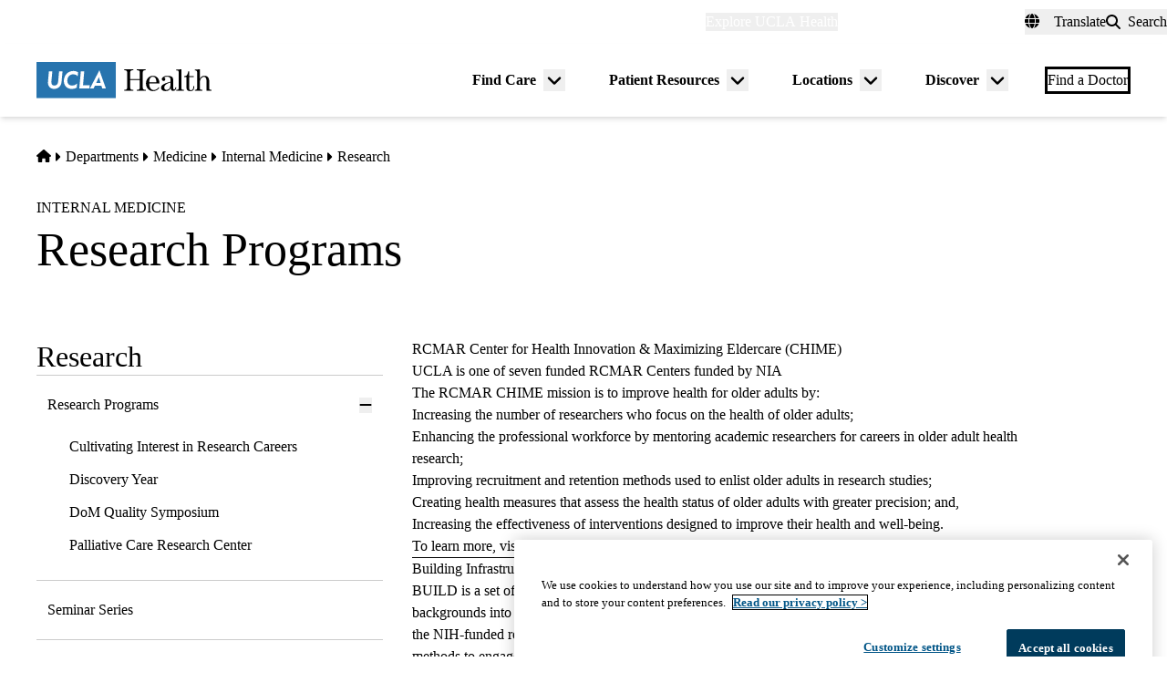

--- FILE ---
content_type: application/javascript; charset=utf-8
request_url: https://trc.lhmos.com/enrich/data/jsonp?mcode=15710&mid=47&callback=jsonp_1769910546910_42448
body_size: -189
content:
jsonp_1769910546910_42448({"uid":"0"})